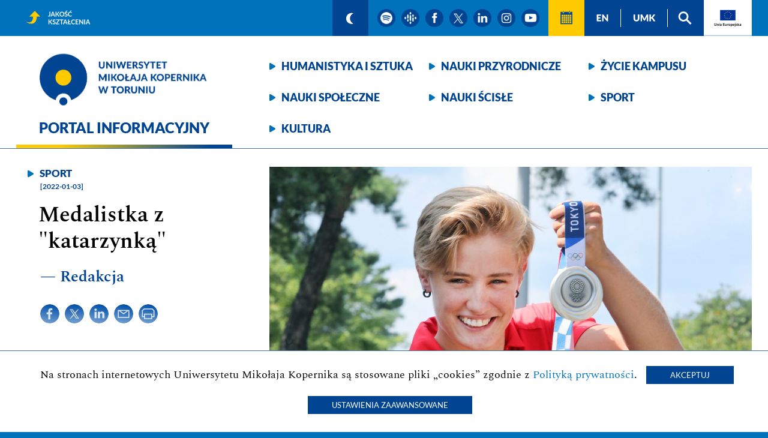

--- FILE ---
content_type: text/html; charset=UTF-8
request_url: https://portal.umk.pl/pl/article/medalistka-z-katarzynka
body_size: 22464
content:
<!doctype html>
<html lang="pl">

<head>
    <meta charset="utf-8">
    <meta name="viewport" content="width=device-width, initial-scale=1">
        <title>Medalistka z "katarzynką" - Portal informacyjny - Uniwersytet Mikołaja Kopernika w Toruniu</title>
    <meta name="description" content="Medalistka z &quot;katarzynką&quot; - Portal informacyjny, Uniwersytet Mikołaja Kopernika w Toruniu.">
    <meta name="robots" content="all">
    <meta name="google-site-verification" content="ZKhZFefFULyqorLWl5IybhOcdaIRf6JhvRar7FcyPOA" />
    <link rel="shortcut icon" href="/images/logo-umk-32.png" type="image/x-icon">
    <link rel="icon" href="/images/logo-umk-32.png" type="image/x-icon">
        <meta property="og:url" content="https://portal.umk.pl/pl/article/medalistka-z-katarzynka?utm_source=og&utm_medium=share&utm_campaign=medalistka-z-884" />
    <meta property="og:type" content="article" />
    <meta property="og:title" content="Medalistka z &quot;katarzynką&quot;" />
    <meta property="og:description" content="Medalistka z &quot;katarzynką&quot;" />
    <meta property="og:image" content="https://portal.umk.pl/uploads/0113.JPG" />
            <meta name="facebook-domain-verification" content="pmjr3koxrwq5a3hpfb44wpjlehgq3j" />
    
                <link href="/css/fontawesome/css/fontawesome-all.min.css" rel="stylesheet">
        <link rel="stylesheet" href="/css/styles.css?t=21203333">
            
    <link rel="stylesheet" href="/lib_js/tobi/css/tobi.css">

                                                                        

            
        
            

</head>

<body>
<ul class="skip-links">
    <li><a href="#ta11y">Przeskocz do narzędzi wspomagających</a></li>
    <li><a href="#nav">Przeskocz do menu kategorii</a></li>
    <li><a href="#main">Przeskocz do treści strony</a></li>
</ul>


<div id="pasek_gorny">
    <nav>

                	                                            
        <a id="doskonalosc" href="https://jakosc.umk.pl" ><img src="/images/ikonka-jakosc.png" alt="Jakość kształcenia"></a>

        <a id="ta11y"></a>
        <a class="ikonka granat" href="?mode=dark" ><img src="/images/ikonka-ksiezyc.png" alt="włącz tryb ciemny"></a>
        <!--a class="ikonka granat" href="/pl/page/for-hearing-impaired"><img src="/images/ikonka-ucho.png" alt="Strona dla niedosłyszących"></a-->
                <a class="ikonka kolo" target="_blank" href="https://open.spotify.com/show/5HUIwfiXfM0kKV719qbglW"><img src="/images/ikonka-spotify.png" alt="podcast spotify"></a>
        <a class="ikonka kolo" target="_blank" href="https://podcasts.google.com/feed/aHR0cHM6Ly9hbmNob3IuZm0vcy9kYWM4MWU4NC9wb2RjYXN0L3Jzcw?sa=X&ved=0CAIQ9sEGahcKEwjA3aH52-z-AhUAAAAAHQAAAAAQLw"><img src="/images/ikonka-google-podcasts.png" alt="podcast google"></a>
                <a class="ikonka kolo" target="_blank" href="https://pl-pl.facebook.com/UniwersytetMikolajaKopernika"><img src="/images/ikonka-facebook.png" alt="strona na facebook'u"></a>
        <a class="ikonka kolo" target="_blank" href="https://twitter.com/UMK_Torun"><img src="/images/ikonka-x.png" alt="strona na twitterze"></a>
        <a class="ikonka kolo" target="_blank" href="https://www.linkedin.com/school/uniwersytet-mikolaja-kopernika-w-toruniu/"><img src="/images/ikonka-linkedin.png" alt="strona na linkedin"></a>
        <a class="ikonka kolo" target="_blank" href="https://www.instagram.com/umktorun/"><img src="/images/ikonka-instagram.png" alt="strona na instagramie"></a>
        <a class="ikonka kolo" target="_blank" href="https://www.youtube.com/c/UMKTV-youtube"><img src="/images/ikonka-youtube.png" alt="kanał youtube"></a>
        <a class="ikonka kalendarz" href="/pl/events"><img src="/images/ikonka-kalendarz.png" alt="Wydarzenia"></a>
        <a class="ikonka granat kreska" href="/en"><img lang="en" src="/images/ikonka-en.png" alt="english version"></a>
        <a class="ikonka granat kreska" href="https://www.umk.pl"><img lang="en" src="/images/ikonka-umk.png" alt="Uniwersytet Mikołaja Kopernika w Toruniu"></a>
        <a class="ikonka granat" href="/pl/page/search"><img src="/images/ikonka-lupa.png" alt="szukaj"></a>
        <a id="ikonka_UE" href="#UE"><img src="/images/ikonka-UE-pl.png" alt="Unia Europejska"></a>
    </nav>
</div>
<header>
    <div>
        <div id="winieta">
            <a id="umk" href="https://portal.umk.pl/"><img id="logo" src="/images/logo-umk-pl.png" alt="Uniwersytet Mikołaja Kopernika w Toruniu" title="Logo Uniwersytet Mikołaja Kopernika w Toruniu">
                                    <strong class="h1">Portal informacyjny</strong>
                            </a>
        </div>
        <nav>
            <div id="nav">
                <a href="/pl/category/humanities-and-arts">Humanistyka i&nbsp;sztuka</a>
                <a href="/pl/category/natural-sciences">Nauki przyrodnicze</a>
                <a href="/pl/category/campus-life">Życie kampusu</a>
                <a href="/pl/category/social-sciences">Nauki społeczne</a>
                <a href="/pl/category/exact-sciences">Nauki ścisłe</a>
                <a href="/pl/category/sports">Sport</a>
                <a href="/pl/category/culture">Kultura</a>
            </div>
        </nav>
    </div>
    <div class="clear"></div>
</header>


<main id="main">

                    <article>
    <section>
                    <img class="zdjecie" src="/uploads/0113.JPG" alt="Katarzyna Zillmann Katarzyna Zillmann, młoda kobieta pokazująca srebrny medal">
        
                <a class="kategoria" href="/pl/category/sports">Sport</a>
                <time datetime="2019-10-01">[2022-01-03]</time>
        <h1>Medalistka z "katarzynką"</h1>
        <div class="autor">&mdash; Redakcja</div>
        <div class="ikonki">
            <a class="icon-share" target="_blank" href="https://www.facebook.com/sharer/sharer.php?u=https://portal.umk.pl/pl/article/medalistka-z-katarzynka%3Futm_source=facebook%26utm_medium=share%26utm_campaign=medalistka-z-884" target="_blank"><img src="/images/ikonka-facebook-niebieska.png" alt="udostępnij na facebook"></a>
            <a class="icon-share" target="_blank" href="https://twitter.com/intent/tweet?url=https://portal.umk.pl/pl/article/medalistka-z-katarzynka%3Futm_source=twitter%26utm_medium=share%26utm_campaign=medalistka-z-884&text=Medalistka%20z%20%22katarzynk%C4%85%22"><img src="/images/ikonka-x-niebieska.png" alt="udostępnij na twitterze"></a>
            <a class="icon-share" target="_blank" href="https://www.linkedin.com/sharing/share-offsite/?url=https://portal.umk.pl/pl/article/medalistka-z-katarzynka%3Futm_source=twitter%26utm_medium=share%26utm_campaign=medalistka-z-884&text=Medalistka%20z%20%22katarzynk%C4%85%22"><img src="/images/ikonka-linkedin-niebieska.png" alt="udostępnij na linkedin"></a>
            <a class="icon-share" href="mailto:?Subject=Medalistka%20z%20%22katarzynk%C4%85%22&Body=https://portal.umk.pl/pl/article/medalistka-z-katarzynka?utm_source=mail%26utm_medium=share%26utm_campaign=medalistka-z-884"><img src="/images/ikonka-mail-niebieska.png" alt="wyślij mailem"></a>
            <a class="icon-share" href="javascript:window.print()"><img src="/images/ikonka-druk-niebieska.png" alt="wydrukuj"></a>
        </div>

    </section>
        <div class="pod-zdjeciem" aria-hidden="true">
        <div class="podpis-pod-zdjeciem">Katarzyna Zillmann</div>
        <div class="autor-pod-zdjeciem">fot. Andrzej Romański</div>
    </div>
        <p class="lead">Katarzyna Zillmann &nbsp;- srebrna medalistka Igrzysk Olimpijskich w Tokio w wioślarstwie i studentka Wydziału Filozofii i Nauk Społecznych UMK, będzie miała swoją "katarzynkę" w Piernikowej Alei Gwiazd.</p>
    <p>Nominacje do Piernikowej Alei Gwiazd prezydent Torunia ogłasza tradycyjnie podczas Gali Noworocznej. - W tym roku "katarzynki" zadedykujemy dw&oacute;m związanym z toruńskimi klubami paniom, kt&oacute;re w minionym roku przywiozły do Torunia medale olimpijskie z Tokio. Pierwsza "katarzynka" będzie należała do Katarzyny Zillmann, reprezentującej AZS UMK mistrzyni świata i Europy oraz srebrnej medalistki ostatnich igrzysk olimpijskich w czw&oacute;rce podw&oacute;jnej kobiet. Jej fenomenalny wyczyn to pierwszy olimpijski medal w historii Uniwersytetu Mikołaja Kopernika - powiedział prezydent Michał Zaleski.&nbsp;<strong>- </strong>Wraz z nią swoją "katarzynkę" odsłoni zawodniczka toruńskiego klubu UKŻ Wiking Toruń Jolanta Ogar-Hill.</p>
<p>Piernikowa Aleja Gwiazd powiększy się podczas czerwcowych Dni Torunia.</p>
<p class="apla"><strong>Katarzyna Zillmann</strong> &ndash; studentka Uniwersytetu Mikołaja Kopernika w Toruniu, wioślarka, zawodniczka klubu AZS UMK Toruń. Do jej najważniejszych sportowych sukces&oacute;w należą: srebrny medal Igrzysk Olimpijskich w Tokio 2021, złoty medal wioślarskich Mistrzostw Świata oraz Mistrzostw Europy 2018, srebro Mistrzostw Świata 2017 oraz dwukrotnie zdobyty złoty medal Mistrzostw Świata Młodzieżowc&oacute;w (2015 i 2016). Wszystkie krążki zawodniczka z UMK wywalczyła w rywalizacji czw&oacute;rek podw&oacute;jnych. Laureatka licznych nagr&oacute;d &ndash; w 2017 r. otrzymała m.in. Nagrodę Prezydenta Miasta Torunia, w 2018 r. wraz z koleżankami z osady zwyciężyła w prestiżowym plebiscycie Międzynarodowej Federacji Wioślarskiej (FISA), w styczniu 2019 r. wygrała toruński plebiscyt "Sportowiec Roku". W sierpniu 2021 została odznaczona Krzyżem Kawalerskim Orderu Odrodzenia Polski.</p>
<p class="apla"><strong>Piernikowa Aleja Gwiazd </strong>została otwarta w 2003 r. To ciąg mosiężnych "katarzynek" na Rynku Staromiejskim &ndash; tablic w kształcie piernika, zawierających podpisy znanych polskich aktor&oacute;w, muzyk&oacute;w, naukowc&oacute;w, polityk&oacute;w, pisarzy i sportowc&oacute;w. Łączy ich Toruń - jako miejsce urodzenia, miasto edukacji lub początk&oacute;w kariery. Dwie kolejne tablice są odsłaniane co roku przy okazji Święta Miasta. <a href="https://www.torun.pl/pl/miasto/samorzad/miejskie-nagrody-i-wyroznienia/piernikowa-aleja-gwiazd">Dotychczasowi laureaci "katarzynek"</a></p>

</article>


    <section class="biale">
        <div class="pudelko">
            <a class="zasady-udostepniania" href="https://www.umk.pl/dla-mediow/zasady-udostepniania-tresci-z-Portalu-Informacyjnego-UMK.pdf"><img src="/images/Zasady-udostepniania-tresci-pl.png" alt="Zasady udostępniania treści"></a>
        </div>
    </section>


        
        <div class="biale">
            <div class="pudelko">
                <div class="under-article left-side">
                    <div>
                        <a class="icon-share" target="_blank" href="https://www.facebook.com/sharer/sharer.php?u=https://portal.umk.pl/pl/article/medalistka-z-katarzynka%3Futm_source=facebook%26utm_medium=share%26utm_campaign=medalistka-z-884" target="_blank"><img src="/images/ikonka-facebook-niebieska.png" alt="udostępnij na facebook"></a>
                        <a class="icon-share" target="_blank" href="https://twitter.com/intent/tweet?url=https://portal.umk.pl/pl/article/medalistka-z-katarzynka%3Futm_source=twitter%26utm_medium=share%26utm_campaign=medalistka-z-884&text=Medalistka%20z%20%22katarzynk%C4%85%22" target="_blank"><img src="/images/ikonka-x-niebieska.png" alt="udostępnij na twitterze"></a>
                        <a class="icon-share" target="_blank" href="https://www.linkedin.com/sharing/share-offsite/?url=https://portal.umk.pl/pl/article/medalistka-z-katarzynka%3Futm_source=twitter%26utm_medium=share%26utm_campaign=medalistka-z-884&text=Medalistka%20z%20%22katarzynk%C4%85%22" target="_blank"><img src="/images/ikonka-linkedin-niebieska.png" alt="udostępnij na linkedin"></a>
                        <a class="icon-share" href="mailto:?Subject=Medalistka%20z%20%22katarzynk%C4%85%22&Body=https://portal.umk.pl/pl/article/medalistka-z-katarzynka?utm_source=mail%26utm_medium=share%26utm_campaign=medalistka-z-884"><img src="/images/ikonka-mail-niebieska.png" alt="wyślij mailem"></a>
                        <a class="icon-share" href="javascript:window.print()"><img src="/images/ikonka-druk-niebieska.png" alt="wydrukuj"></a>
                    </div>
                </div>
                <div class="under-article right-side col-sm-6">
                                    </div>
            </div>
        </div>


        <section class="poziome">
        <h2>Powiązane artykuły</h2>
                                                        <section>
        <a class="zdjecie" href="/pl/article/w-setce-forbesa" tabindex="-1" aria-hidden="true">
                            <img src="/uploads/zillmannmikulska-ruminska-portal.jpg" alt="W setce Forbesa" >
                    </a>
                    <a class="kategoria" href="/pl/category/campus-life" tabindex="-1" aria-hidden="true">Życie kampusu</a>
                <time datetime="2021-12-06">[2021-12-06]</time>
        <h3><a href="/pl/article/w-setce-forbesa">W setce Forbesa</a></h3>
        <div class="ikonki_media_artykulu">
                                            </div>
    </section>
    
                                                                                <section>
        <a class="zdjecie" href="/pl/article/spotkanie-na-olimpijskim-szczeblu" tabindex="-1" aria-hidden="true">
                            <img src="/uploads/img20210819131701.jpg" alt="Spotkanie na olimpijskim szczeblu" >
                    </a>
                    <a class="kategoria" href="/pl/category/sports" tabindex="-1" aria-hidden="true">Sport</a>
                <time datetime="2021-08-20">[2021-08-20]</time>
        <h3><a href="/pl/article/spotkanie-na-olimpijskim-szczeblu">Spotkanie na olimpijskim szczeblu</a></h3>
        <div class="ikonki_media_artykulu">
                                            </div>
    </section>
    
                                        <br>
                                                                    <section>
        <a class="zdjecie" href="/pl/article/jedyna-taka-czworka" tabindex="-1" aria-hidden="true">
                            <img src="/uploads/olimpijczycypoigrzyskach-portal1.jpg" alt="Jedyna taka czwórka" >
                    </a>
                    <a class="kategoria" href="/pl/category/campus-life" tabindex="-1" aria-hidden="true">Życie kampusu</a>
                <time datetime="2021-08-12">[2021-08-12]</time>
        <h3><a href="/pl/article/jedyna-taka-czworka">Jedyna taka czwórka</a></h3>
        <div class="ikonki_media_artykulu">
                            <img class="co-zawiera" src="/images/ikonka-galeria.png" alt="Artykuł zawiera galerię">
                                            </div>
    </section>
    
                                                                                <section>
        <a class="zdjecie" href="/pl/article/olimpijskie-srebro-dla-katarzyny-zillmann" tabindex="-1" aria-hidden="true">
                            <img src="/uploads/katarzynazillmann-fotandrzejromanski9.JPG" alt="Olimpijskie srebro dla Katarzyny Zillmann!" >
                    </a>
                    <a class="kategoria" href="/pl/category/sports" tabindex="-1" aria-hidden="true">Sport</a>
                <time datetime="2021-07-28">[2021-07-28]</time>
        <h3><a href="/pl/article/olimpijskie-srebro-dla-katarzyny-zillmann">Olimpijskie srebro dla Katarzyny Zillmann!</a></h3>
        <div class="ikonki_media_artykulu">
                                            </div>
    </section>
    
                                        <br>
                        </section>
    

    



</main>



<footer>
    <nav>
        <a id="logo2" href="https://www.umk.pl"><img id="logo-negatyw" src="/images/logo-umk-pl-negatyw.png" alt="Portal informacyjny - strona główna" title="Logo Uniwersytet Mikołaja Kopernika w Toruniu"></a>
                    <a class="ikonka" target="_blank" href="https://open.spotify.com/show/5HUIwfiXfM0kKV719qbglW"><img src="/images/ikonka-spotify.png" alt="podcast spotify"></a>
            <a class="ikonka" target="_blank" href="https://podcasts.google.com/feed/aHR0cHM6Ly9hbmNob3IuZm0vcy9kYWM4MWU4NC9wb2RjYXN0L3Jzcw?sa=X&ved=0CAIQ9sEGahcKEwjA3aH52-z-AhUAAAAAHQAAAAAQLw"><img src="/images/ikonka-google-podcasts.png" alt="podcast google"></a>
                <a class="ikonka" target="_blank" href="https://pl-pl.facebook.com/UniwersytetMikolajaKopernika"><img src="/images/ikonka-facebook.png" alt="facebook"></a>
        <a class="ikonka" target="_blank" href="https://twitter.com/UMK_Torun"><img src="/images/ikonka-x.png" alt="twitter"></a>
        <a class="ikonka" target="_blank" href="https://www.linkedin.com/school/uniwersytet-mikolaja-kopernika-w-toruniu/"><img src="/images/ikonka-linkedin.png" alt="linkedin"></a>
        <a class="ikonka" target="_blank" href="https://www.instagram.com/umktorun/"><img src="/images/ikonka-instagram.png" alt="instagram"></a>
        <a class="ikonka" target="_blank" href="https://www.youtube.com/c/UMKTV-youtube"><img src="/images/ikonka-youtube.png" alt="youtube"></a>
        <a class="menu_dolne" href="/pl/page/contact">Kontakt</a>
        <a class="menu_dolne" href="/pl/newsletter/subscribe">Subskrybuj</a>
                                                                <a class="menu_dolne" href="https://www.umk.pl/dla-mediow/">Dla mediów</a>
        <a class="menu_dolne" href="/pl/page/privacy">Polityka prywatności</a>
        <a class="menu_dolne" href="https://www.umk.pl/wiadomosci/?dzial=Archiwum">Archiwum wiadomości</a>
        <!--a class="menu_dolne" href="/pl/page/accessibility" id="da11y">Deklaracja dostępności</a-->
    </nav>
    <p>Copyright &copy; 2020 - 2026 Uniwersytet Mikołaja Kopernika</p>
    <a id="UE"></a>
    <div class="UE">
        <img src="/images/UE-pl.png" alt="Logo Fundusze Europejskie - Rzeczposoplita Polska - Unia Europejska" title="Fundusze Europejskie - Rzeczposoplita Polska - Unia Europejska">
        <p>Universitas Copernicana Thoruniensis In Futuro II-modernizacja Uniwersytetu Mikołaja Kopernika w ramach Zintegrowanego Programu Uczelni</p>
        <p>Program Operacyjny Wiedza Edukacja Rozwój POWR.03.05.00-00-Z306/18 współfinansowany w ramach Europejskiego Funduszu Społecznego na lata 2014-2020</p>
    </div>
</footer>

<div class="info-o-ciasteczkach">
    Na stronach internetowych Uniwersytetu Mikołaja Kopernika są stosowane pliki &bdquo;cookies&rdquo; zgodnie z
    <a href="/pl/page/privacy">Polityką prywatności</a>.
    <button id="accept_cookies">Akceptuj</button>
    <button id="cookies_settings">Ustawienia zaawansowane</button>
</div>

<div class="szary-ekran">
<div class="ustawienia-zaawansowane-ciasteczek">
    <div class="header">Ustawienia zaawansowane<i class="far fa-times-circle close-x"></i></div>
    <div class="body">
    Na stronach internetowych Uniwersytetu Mikołaja Kopernika są stosowane pliki „cookies” zgodnie z 
    <a href="/pl/page/privacy">Polityką prywatności</a>.
        Stosowane przez nas ciasteczka służą wyłącznie do poprawienia funkcjonalności strony. Zbierane dane są przetwarzane w sposób zanonimizowany i służą do budowania analiz i statystyk, na podstawie których będziemy mogli dostosować sposób prezentowanych treści do ogólnych potrzeb użytkowników oraz podnosić ich jakość. W tym celu korzystamy z narzędzi Google Analytics, CUX i Facebook Pixel. Poniżej możliwość włączenia/wyłączenia poszczególnych z nich.
        <table class="tools_toogle">
            <thead>
            <tr>
                <th>&nbsp;</th>
                <th>włącz/wyłącz</th>
            </tr>
            </thead>
            <tbody>
            <tr>
                <td>
                    <span class="tool">Google Analitics</span>
                    <p class="tool-info">
                        Korzystamy z narzędzia analitycznego Google Analytics, które umożliwia zbieranie informacji na temat korzystania ze stron Portalu (wyświetlane podstrony, ścieżki nawigacji pomiędzy stronami, czas korzystania z Portalu)
                    </p>
                </td>
                <td>
                    <div id="ga_toogle" class="oval">
                        <div class="circle"></div>
                    </div>
                </td>
            </tr>
            <tr>
                <td>
                    <span class="tool">CUX</span>
                    <p class="tool-info">
                        Korzystamy z narzędzia analitycznego CUX, które pozwala na rejestrowanie odwiedzin na stronach Portalu.
                    </p>
                </td>
                <td>
                    <div id="cux_toogle" class="oval">
                        <div class="circle"></div>
                    </div>
                </td>
            </tr>
            <tr>
                <td>
                    <span class="tool">Facebook Pixel</span>
                    <p class="tool-info">
                        Korzystamy z narzędzia marketingowego Facebook Pixel, które umożliwia gromadzenie informacji na temat korzystania z Portalu w zakresie przeglądanych stron.
                    </p>
                </td>
                <td>
                    <div id="fbp_toogle" class="oval">
                        <div class="circle"></div>
                    </div>
                </td>
            </tr>
            </tbody>
        </table>
    </div>
    <div class="footer">
        <button id="save_settings_button">Zapisz ustawienia</button>
    </div>
</div>
</div>

<div itemscope itemtype="http://schema.org/Place">
    <meta itemprop="name" content="Uniwersytet Mikołaja Kopernika">
    <div itemprop="geo" itemscope itemtype="http://schema.org/GeoCoordinates">
        <meta itemprop="latitude" content="53.018468">
        <meta itemprop="longitude" content="18.571021">
    </div>
</div>


        <script src="/js/jquery-3.5.1.min.js"></script>
    <script src="/js/cookies.js"></script>


    <script src="/lib_js/tobi/js/tobi.js"></script>
    <script>const tobi = new Tobi({
            captionAttribute: "caption",
            navLabel: ["Poprzednie zdjęcie","Następne zdjęcie"],
            closeLabel: "Zamknij galerię",
            loadingIndicatorLabel: "Ładowanie zdjęcia"
        });</script>
    <!--script src="/js/article_show.js"></script-->
</body>
</html>
